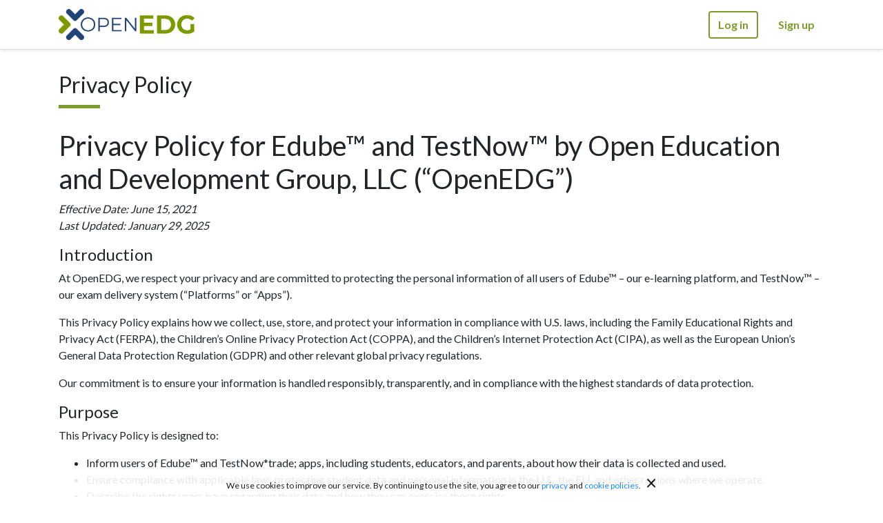

--- FILE ---
content_type: text/html; charset=UTF-8
request_url: https://edube.org/page/privacy-policy
body_size: 11654
content:
<!DOCTYPE html>
<html translate="no">
    <head>
        <meta charset="UTF-8">
        <meta name="viewport" content="width=device-width, initial-scale=1"/>
        <meta name="description" content="Edube Interactive | An all-in-one browser-based programming environment for OpenEDG Python Institute and C++ Institute online courses | Learn programming, test your code, perform lab exercises">

        
        <title>Edube Interactive :: Privacy Policy</title>

        <!-- Google Tag Manager -->
        <script>(function(w,d,s,l,i){w[l]=w[l]||[];w[l].push({'gtm.start':
                    new Date().getTime(),event:'gtm.js'});var f=d.getElementsByTagName(s)[0],
                j=d.createElement(s),dl=l!='dataLayer'?'&l='+l:'';j.async=true;j.src=
                'https://www.googletagmanager.com/gtm.js?id='+i+dl;f.parentNode.insertBefore(j,f);
            })(window,document,'script','dataLayer','GTM-KVNFRS8');</script>
        <!-- End Google Tag Manager -->

                    <link rel="stylesheet" href="https://stackpath.bootstrapcdn.com/bootstrap/4.4.1/css/bootstrap.min.css" integrity="sha384-Vkoo8x4CGsO3+Hhxv8T/Q5PaXtkKtu6ug5TOeNV6gBiFeWPGFN9MuhOf23Q9Ifjh" crossorigin="anonymous">
            <link href="https://stackpath.bootstrapcdn.com/font-awesome/4.7.0/css/font-awesome.min.css" rel="stylesheet" integrity="sha384-wvfXpqpZZVQGK6TAh5PVlGOfQNHSoD2xbE+QkPxCAFlNEevoEH3Sl0sibVcOQVnN" crossorigin="anonymous">
            <link href="https://fonts.googleapis.com/css2?family=Lato:wght@100;300;400;700;900&display=swap" rel="stylesheet">
            <link rel="stylesheet" href="/assets/vendor/lightslider/lightslider.min.css">

                            <link rel="stylesheet" href="/css/homepage.j3q1a75a.css" />
            
            <!--[if lt IE 9]>
                <script src="https://cdnjs.cloudflare.com/ajax/libs/html5shiv/3.7.3/html5shiv.js"></script>
            <![endif]-->
            </head>
    <body id="" class="">
        <div id="page-container">
            <div id="content-wrap">
                                    <nav class="navbar navbar-expand-lg navbar-light shadow-sm sticky-top">
                        <div class="container">
                            <a class="navbar-brand" href="/">
                                <img src="/assets/images/OpenEDG_Logo_2023.png" class="d-inline-block align-top" alt="" height="45">
                            </a>
                            <button class="navbar-toggler" type="button" data-toggle="collapse" data-target="#navbarNav" aria-controls="navbarNav" aria-expanded="false" aria-label="Toggle navigation">
                                <span class="navbar-toggler-icon"></span>
                            </button>
                            <div class="collapse navbar-collapse" id="navbarNav">
                                <ul class="navbar-nav mr-auto mt-2 mt-lg-0">
                                </ul>
                                                                                                            <a class="btn btn-log-in" href="/login">Log in</a>
                                        <a class="btn btn-sign-up" href="/registration">Sign up</a>
                                                                                                </div>
                        </div>
                    </nav>

                        <div class="page-section">
        <div class="container">
            <div class="row">
                <div class="col-md-12">
                    <h2 class="section-heading">Privacy Policy</h2>
                </div>
            </div>
            <div class="row">
                <div class="col-md-12">
                    <style>
.div-to-the-right {
  margin-left: 15px;
}
h5 {
  font-size: 1.20rem;
}
</style>

<h1>Privacy Policy for Edube&trade; and TestNow&trade; by Open Education and Development Group, LLC (“OpenEDG”)</h1>
<p><em>Effective Date: June 15, 2021<br>
Last Updated: January 29, 2025</em></p>

<h4>Introduction</h4>
<p>At OpenEDG, we respect your privacy and are committed to protecting the personal information of all users of Edube&trade; &ndash; our e-learning platform, and TestNow&trade; &ndash; our exam delivery system (“Platforms” or “Apps”).</p>
<p>This Privacy Policy explains how we collect, use, store, and protect your information in compliance with U.S. laws, including the Family Educational Rights and Privacy Act (FERPA), the Children’s Online Privacy Protection Act (COPPA), and the Children’s Internet Protection Act (CIPA), as well as the European Union’s General Data Protection Regulation (GDPR) and other relevant global privacy regulations.</p>
<p>Our commitment is to ensure your information is handled responsibly, transparently, and in compliance with the highest standards of data protection.</p>

<h4>Purpose</h4>
<p>This Privacy Policy is designed to:</p>
<ul>
<li>Inform users of Edube&trade; and TestNow*trade; apps, including students, educators, and parents, about how their data is collected and used.</li>
<li>Ensure compliance with applicable laws protecting student data and personal information in the U.S., the EU, and other regions where we operate.</li>
<li>Describe the rights users have regarding their data and how they can exercise those rights.</li>
<li>Outline the steps OpenEDG takes to protect the integrity and security of user data.</li>
</ul>

<h4>Due Diligence</h4>
<p>We are committed to maintaining the highest standards of data protection by:</p>
<ul>
<li>Conducting regular audits and assessments to ensure compliance with data protection laws, industry best practices, and international standards.</li>
<li>Encrypting sensitive data during transfer and storage to protect it from unauthorized access.</li>
<li>Limiting access to personal information to authorized personnel only, ensuring strict access controls.</li>
<li>Implementing robust policies for data retention and deletion to meet educational, legal, and regulatory requirements.</li>
<li>We adhere to the principle of data minimization, collecting only the personal information necessary to provide our services or fulfill legal and contractual obligations.</li>
</ul>
<p>Our systems are ISO 9001 and ISO 27001 certified, which obligates us to maintain high standards for quality management and information security. This includes regular evaluations, continuous improvements, and strict safeguards to ensure data integrity, confidentiality, and availability.</p>

<h4>Definitions</h4>
<p>To help you understand this Privacy Policy, here are some key terms:</p>
<div class="div-to-the-right">
    <dl>
        <dt>Personal Information (PII)</dt>
        <dd>Any information that identifies or can be used to identify an individual, such as name, email address, phone number, or student ID.</dd>
        
        <dt>Educational Data</dt>
        <dd>Information specific to a learner’s educational activities, including but not limited to test responses, learning progress, performance metrics, certifications earned, and enrollment details.</dd>
        
        <dt>Data Controller</dt>
        <dd>The organization responsible for determining how and why personal information is processed. In this context, OpenEDG acts as the Data Controller when providing its services.</dd>
        
        <dt>Data Processor</dt>
        <dd>Any third party that processes personal information on behalf of the Data Controller. This can include hosting services, analytics providers, or customer support tools. Unless stated otherwise, OpenEDG also acts as a Data Processor, managing User data on behalf of clients such as educational institutions or certification agencies.</dd>
        
        <dt>User</dt>
        <dd>Any individual who interacts with the Edube and TestNow apps or their services, including but not limited to students, educators, parents, administrators, and representatives of institutions.</dd>
        
        <dt>Proctoring Data</dt>
        <dd>Data collected during online or in-person proctoring, including video and audio recordings, face photos, and other information used to maintain test security and verify identity.</dd>
        
        <dt>Local Proctor</dt>
        <dd>An individual or entity authorized by an educational institution, certification agency, or client to handle identity verification and proctoring tasks onsite, without storing sensitive data on the platforms.</dd>
        
        <dt>FERPA</dt>
        <dd>The Family Educational Rights and Privacy Act, a U.S. federal law that protects the privacy of student education records and grants students and parents certain rights over those records.</dd>
        
        <dt>COPPA</dt>
        <dd>The Children’s Online Privacy Protection Act, a U.S. federal law that safeguards the privacy of children under the age of 13 by requiring parental consent for data collection and use.</dd>
        
        <dt>CIPA</dt>
        <dd>The Children’s Internet Protection Act, a U.S. federal law that requires schools and libraries to implement measures to protect children from harmful online content and ensure safe internet usage.</dd>

        <dt>GDPR</dt>
        <dd>The General Data Protection Regulation, a European Union regulation that sets strict guidelines for the collection, use, and storage of personal information for individuals in the EU. It emphasizes user rights, transparency, and accountability in data processing.</dd>

        <dt>Other Applicable Laws</dt>
        <dd>Other Applicable Laws: Regional and international privacy laws such as Canada’s Personal Information Protection and Electronic Documents Act (PIPEDA), Australia’s Privacy Act, and the UK General Data Protection Regulation (UK GDPR).</dd>

        <dt>Sensitive Information</dt>
        <dd>Personal data that requires extra protection due to its nature, such as biometric data (e.g., face or keystroke patterns), government ID numbers, or health-related information.</dd>

        <dt>Biometric Data</dt>
        <dd>Sensitive data such as facial recognition patterns and keystroke dynamics used for identity verification.</dd>
        
        <dt>De-Identified Data</dt>
        <dd>Data that has been stripped of personally identifiable details to ensure anonymity. Unlike anonymized data, de-identified data could potentially be re-associated with an individual under certain circumstances.</dd>
        
        <dt>Anonymized Data</dt>
        <dd>Data that has been permanently stripped of all identifying elements, making it impossible to link back to an individual.</dd>
            
        <dt>Consent</dt>
        <dd>A freely given, specific, informed, and unambiguous agreement by a data subject to allow the processing of their personal data. Consent can be withdrawn at any time.</dd>
        
        <dt>Legitimate Interest</dt>
        <dd>A legal basis for processing personal data when there is a valid reason that does not override an individual's privacy rights. Used for fraud prevention, service improvements, or internal analytics.</dd>
        
        <dt>Standard Contractual Clauses (SCCs)</dt>
        <dd>Pre-approved contractual terms adopted by the European Commission to facilitate the lawful transfer of personal data outside the European Economic Area (EEA), including to the United States.</dd>
        
        <dt>Data Breach</dt>
        <dd>A security incident that results in the accidental or unlawful destruction, loss, alteration, unauthorized disclosure, or access to personal data.</dd>
        
        <dt>Data Portability</dt>
        <dd>The right of users to receive a copy of their personal data in a structured, commonly used, and machine-readable format, allowing them to transfer it to another service provider.</dd>
    </dl>
</div>

<p>By using Edube&trade; and TestNow&trade; apps, you acknowledge that you have read, understood, and agreed to this Privacy Policy. For any questions or concerns, please contact us at <a href="/cdn-cgi/l/email-protection#cdbdbfa4bbacaeb48da2bda8a3a8a9aae3a2bfaa"><span class="__cf_email__" data-cfemail="2b5b59425d4a48526b445b4e454e4f4c0544594c">[email&#160;protected]</span></a>.</p>

<h4>Data Controller and Data Processor</h4>
<p>OpenEDG serves as the Data Controller for all personal information collected and processed through the Edube&trade; and TestNow&trade; platforms. As the Data Controller, OpenEDG determines the purposes and means of processing your personal data, ensuring full compliance with applicable laws and regulations, including GDPR, FERPA, and other privacy frameworks.</p>
<p>Additionally, OpenEDG acts as the Data Processor, managing your data directly while relying only on essential external parties for cloud/hosting services and badging. This approach allows us to maintain strict control over data security, minimization, and retention while ensuring compliance with industry standards and regulatory requirements.</p>

<h4>Third-Party Data Sharing</h4>
<p>While OpenEDG handles the majority of data processing internally, we may share limited information with trusted third parties for specific purposes:</p>
<ul>
<li>AWS (Amazon Web Services) &ndash; we use AWS to securely store and manage data. AWS complies with GDPR, ISO 27001, and other global data protection standards to ensure the confidentiality, integrity, and availability of data.</li>
<li>Credly &ndash; for candidates who pass their exams, we may share information (such as your name, email address, and certification details) with Credly to issue digital badges. Credly ensures compliance with GDPR and other privacy standards, and your data is only used to facilitate badge issuance and management.</li>
</ul>
<p>These third parties are contractually obligated to process your data solely for the purposes defined by OpenEDG and in compliance with data protection laws. We ensure that these partners implement robust security measures to safeguard your data at all times.</p>

<h4>Information We Collect</h4>
<p>We may collect the following types of personal information to provide our services:</p>
<ul>
<li>Personal Details &ndash; information like your name, email address, or date of birth, which you provide during registration.</li>
<li>Exam Information &ndash; test responses, results, and related performance metrics.</li>
<li>Learning Information &ndash; information related to your learning activities, including course progress, quiz performance, test results, lab activities, and participation in learning modules or exercises.</li>
<li>Device Information &ndash; browser type and version, IP address, operating system, device screen dimensions.</li>
<li>Audio and Video Recordings &ndash; during online proctoring, we may capture recordings to ensure test integrity.</li>
<li>Biometric Data and ID Verification &ndash; for some exams, we may request either a face photo or both a face photo and a photo of a valid ID, such as a student ID, passport, or government-issued ID. Sensitive details, like ID numbers, should be covered. While face photos may be retained as part of exam records, ID photos are only used for verification purposes and are securely deleted immediately after the verification process is complete. In compliance with applicable regulations, including GDPR, we always obtain explicit consent before collecting sensitive data such as biometric information or ID photos. You have the right to withdraw consent at any time by contacting us at <a href="/cdn-cgi/l/email-protection#5f2f2d36293e3c261f302f3a313a3b3871302d38"><span class="__cf_email__" data-cfemail="f686849f8097958fb699869398939291d8998491">[email&#160;protected]</span></a>.</li>
</ul>

<p><strong>Customized Data Collection Requests</strong></p>
<p>In certain cases, specific requests from clients, including educational institutions, certification agencies, businesses, or government organizations, may result in adjustments to the data collection process. For such cases:</p>
<ul>
<li>The amount of data collected may be minimized further, depending on the requirements of the client or agency.</li>
<li>Proctoring data, including face photos, and ID verification data may be handled directly by local proctors designated by the client or agency.</li>
<li>In these cases, identity verification and proctoring oversight are conducted by local personnel, and sensitive data such as face or ID photos may not be stored in our systems at all.</li>
</ul>
<p>This approach ensures flexibility for different clients while maintaining compliance with privacy and data protection regulations.</p>

<p>If your organization requires customized data processing protocols, specialized procedures, or unique data handling requirements, please contact us at <a href="/cdn-cgi/l/email-protection#91e1e3f8e7f0f2e8d1fee1f4fff4f5f6bffee3f6"><span class="__cf_email__" data-cfemail="7202001b0413110b321d02171c1716155c1d0015">[email&#160;protected]</span></a> to discuss tailored solutions that align with your compliance and security standards.</p>

<h4>How We Use Your Information</h4>
<p>We use the information you provide to us to deliver our services effectively, securely, and in compliance with applicable laws. Here’s how we use your information:</p>
<ul>
<li>To Administer Exams and Deliver Results &ndash; we use your information to facilitate the examination process, verify your identity, manage test submissions, and provide accurate and timely results.</li>
<li>To Provide E-Learning Services &ndash; your information helps us deliver e-learning materials, manage course access, and track your progress on our platforms.</li>
<li>To Maintain System Security and Integrity &ndash; we process data to protect our platforms from unauthorized access, prevent fraud, and ensure the reliability and security of our services.</li>
<li>To Communicate with You &ndash; we use your contact details to send updates, respond to your queries, and provide customer support related to exams, courses, or technical issues.</li>
<li>For Legal and Security Purposes &ndash; your data may be processed to comply with applicable laws and regulations (e.g. FERPA, U.S., and GDPR, EU), ensure exam integrity, and respond to lawful requests from authorities.</li>
<li>To Enhance and Improve Our Services &ndash; we analyze anonymized and de-identified data to better understand how our services are used and to improve their functionality and user experience.</li>
</ul>

<p>When legally required (e.g., biometric data for ID verification, marketing communications, cookies), we obtain explicit user consent, which can be withdrawn at any time.</p>
<p>We may use automated tools to analyze test results, monitor proctoring sessions, or improve learning outcomes. You have the right to request human oversight for decisions made by automated systems where applicable.</p>
<p>We ensure that your information is processed only for these purposes and in line with your rights under U.S. and EU privacy laws.</p>
<p><strong>We never sell your information to third parties, nor do we use it for commercial purposes. Your data is used solely to deliver educational services and improve our offerings.</strong></p>

<h4>Data Protection, Security, and Retention</h4>
<p>We take the protection of your information seriously and employ robust measures to safeguard your data. Below is an overview of how we ensure your information remains secure:</p>
<div class="div-to-the-right">
<h5>Encryption</h5>
<p>All data transfers between your device and our systems are encrypted using industry-standard protocols, such as TLS (Transport Layer Security). This ensures that your data is protected against unauthorized access during transmission. Sensitive information, such as passwords or payment details, is securely hashed or encrypted while stored.<p>
<h5>Standards Compliance</h5>
<p>We adhere to internationally recognized security and quality standards, including:</p>
<ul>
<li>ISO 9001: Ensuring consistent delivery of high-quality services.</li>
<li>ISO 27001: Establishing a comprehensive Information Security Management System (ISMS) to safeguard data confidentiality, integrity, and availability.</li>
</ul>
<p>Our compliance with these standards demonstrates our commitment to implementing best practices in data security and management.</p>
<h5>Restricted Access</h5>
<p>Access to your information is strictly limited to authorized personnel who require it to perform their job responsibilities. All employees and contractors with access to data undergo rigorous background checks and regular training on data privacy and security practices. Access is granted based on the principle of least privilege, ensuring that individuals only have access to the information they need.</p>
<h5>Data Monitoring and Intrusion Prevention</h5>
<p>We use advanced monitoring tools to detect and prevent unauthorized access, threats, or breaches. These tools help us identify suspicious activity and respond swiftly to potential security incidents.</p>
<h5>Secure Infrastructure</h5>
<p>Our systems are hosted on secure servers in facilities that comply with strict physical and digital security measures. Data centers are equipped with:</p>
<ul>
<li>Physical security controls (e.g., biometric authentication and surveillance).</li>
<li>Redundant systems to ensure availability and resilience in the event of hardware or software failure.</li>
</ul>
<h5>Regular Audits and Assessments</h5>
<p>We perform regular internal and third-party audits of our systems, processes, and security protocols to ensure compliance with legal and regulatory requirements. Vulnerability assessments and penetration testing are conducted periodically to identify and address potential security gaps.</p>
<h5>Incident Response</h5>
<p>In the event of a data breach, we have a comprehensive incident response plan in place. This ensures that breaches are identified, contained, and resolved promptly. Where required, we will notify affected users and relevant authorities in accordance with applicable laws.</p>
<h5>Retention and Disposal</h5>
<p>We retain personal information only for as long as necessary to provide our educational services or comply with legal and regulatory requirements. The retention periods for different types of data are as follows:</p>
<ul>
<li>Exam Data (Responses and Logs) &ndash; retained for 5 years, after which it is simplified to general exam details such as pass/fail status, score, and exam date.</li>
<li>Proctoring Data &ndash; retained only for as long as the verification process is complete, plus an additional 30 days to allow users to raise any concerns about their exam results. After this period, proctoring data is permanently deleted.</li>
<li>Certification Records &ndash; retained indefinitely to allow users to retrieve their certification records unless deletion is requested by the user.</li>
<li>Learning Progress &ndash; retained indefinitely so users can access their learning history unless they request deletion.</li>
<li>User Account Data &ndash; deleted within 14 days after an account deletion request.</li>
<li>De-Identified Data &ndash; may be retained temporarily during the 14-day grace period after an account deletion request, allowing users to retrieve their account if needed. After this period, the data is either permanently deleted or transitioned into <em>anonymized data</em> for internal research, statistical analysis, and service improvements, unless immediate deletion is explicitly requested.</li>
<li>Anonymized Data &ndash; may be retained indefinitely for research, statistical analysis, and service improvements.</li>
</ul>
<p>Users may request the deletion of their data where legally permissible. However, certain data may be retained for compliance with legal obligations, dispute resolution, or legitimate business purposes.</p>
<p>If you have any questions about data retention or wish to request deletion, please contact us at <a href="/cdn-cgi/l/email-protection#d5a5a7bca3b4b6ac95baa5b0bbb0b1b2fbbaa7b2"><span class="__cf_email__" data-cfemail="7f0f0d16091e1c063f100f1a111a1b1851100d18">[email&#160;protected]</span></a>.</p>
</div>

<h4>Your Rights</h4>
<p>We respect your rights and are committed to giving you control over your personal information. Here are your rights:</p>
<div class="div-to-the-right">
<h5>Right to Access Your Data</h5>
<p>You have the right to request and obtain a copy of the personal data we hold about you. This includes information on how your data is being used and processed.</p>
<h5>Right to Request Corrections</h5>
<p>If you believe any of the personal data we hold is inaccurate or incomplete, you have the right to request corrections. We will promptly update your information to ensure its accuracy.</p>
<h5>Right to Request Deletion</h5>
<p>You can request the deletion of your personal data in certain circumstances, such as when it is no longer necessary for the purposes for which it was collected. Please note that we may retain certain information to comply with legal or institutional obligations, such as record-keeping or regulatory requirements. When you request to delete your account, we take the following steps:</p>
<ul>
<li>Removal of Personally Identifiable Information (PII) &ndash; we promptly delete any identifiable data, such as your name, address, phone number, and account preferences.</li>
<li>Retention of Non-Identifiable Data &ndash; some non-identifiable data, such as aggregated usage statistics, may be retained indefinitely to support our legitimate business needs, comply with legal obligations, or improve our services.</li>
</ul>
<h5>Right to Restrict Processing</h5>
<p>You may request that we limit the processing of your data in specific situations, such as if you contest the accuracy of the data or object to its processing.</p>
<h5>Right to Data Portability</h5>
<p>You can request that we provide your personal data in a structured, commonly used, and machine-readable format. This allows you to transfer your data to another service provider where technically feasible.</p>
<h5>Right to Object</h5>
<p>You have the right to object to the processing of your data in certain cases, such as when your data is used for purposes not covered by this Privacy Policy.</p>
<h5>Right to Withdraw Consent</h5>
<p>If you have provided consent for specific data processing activities, you have the right to withdraw your consent at any time. This will not affect the lawfulness of processing based on your consent before its withdrawal.</p>
<h5>Right to File a Complaint</h5>
<p>If you believe your rights have been violated, you have the right to file a complaint with the relevant data protection authority in your jurisdiction.</p>
</div>
<p>To exercise any of these rights or if you have questions about your data, please contact us at <a href="/cdn-cgi/l/email-protection#2151534857404258614e51444f4445460f4e5346"><span class="__cf_email__" data-cfemail="eb9b99829d8a8892ab849b8e858e8f8cc584998c">[email&#160;protected]</span></a>.</p>

<h4>Children’s Privacy</h4>
<p>Protecting children's privacy is very important to us. We encourage parents and guardians to monitor and guide their children's online activities.</p>
<p>We comply with COPPA and require parental consent for users under 13. We do not knowingly collect personal information from children under the age of 13. If you believe your child has provided us with such information, please contact us immediately, and we will remove the child’s information from our records promptly.</p>

<h4>Cookies, Tracking, and Log Files</h4>
<p>We use cookies to make your experience better by:</p>
<ul>
<li>Saving your preferences.</li>
<li>Improving the performance and functionality of our platforms.</li>
</ul>
<p>You can manage or disable cookies through your browser settings. However, disabling cookies may affect how some features of our platform work.</p>
<p>We collect log files automatically to help us maintain and improve our services. These files may include:</p>
<ul>
<li>IP addresses.</li>
<li>Browser type.</li>
<li>Internet Service Provider (ISP).</li>
<li>Date and time stamps.</li>
<li>Pages you visit on our platforms.</li>
</ul>
<p>This information is used for troubleshooting, analyzing trends, and ensuring the security and reliability of our platforms.</p>

<h4>International Data Transfers</h4>
<p>User data is securely stored in AWS data centers located in North Virginia, United States. If you access Edube&trade; and TestNow&trade; from outside the United States, please note that your data may be transferred to, processed, and stored in the United States. We take steps to ensure that all international data transfers comply with applicable laws in the United States, the European Union, and other regions where we operate.</p>

<h5>Compliance with US and EU Laws</h5>
<p>We rely on Amazon Web Services (AWS) for data storage and processing, which adheres to stringent security and data protection standards, including:</p>
<ul>
<li>GDPR Compliance: AWS provides a GDPR-compliant Data Processing Addendum (DPA) that includes Standard Contractual Clauses (SCCs), a valid mechanism for transferring data from the European Union to the United States.</li>
<li>Supplementary Measures: AWS has implemented additional contractual commitments to safeguard customer data in line with EU Data Protection Board (EDPB) recommendations and the Schrems II ruling.</li>
</ul>

<h5>New EU-US Data Privacy Framework</h5>
<p>As of July 2023, data transfers between the EU and the US are supported by the new "EU-US Data Privacy Framework," adopted by the European Commission. This framework provides an updated mechanism for compliant data transfers.</p>

<h5>Our Commitment</h5>
<ul>
<li>We work with AWS to ensure your data is handled securely, whether it is transferred within the EU, the US, or elsewhere.</li>
<li>We implement Standard Contractual Clauses and supplementary measures to protect your data when it is transferred internationally.</li>
<li>Our practices are regularly reviewed to align with evolving legal requirements in the US, EU, and other jurisdictions.</li>
</ul>
<p>By using our platform, you acknowledge and consent to the transfer of your data as described above. For any questions about international data transfers, please contact us at <a href="/cdn-cgi/l/email-protection#2a5a58435c4b49536a455a4f444f4e4d0445584d"><span class="__cf_email__" data-cfemail="1464667d6275776d547b64717a7170733a7b6673">[email&#160;protected]</span></a>.</p>

<h4>Changes to This Privacy Policy</h4>
<p>We may update this Privacy Policy from time to time to reflect changes in our practices, services, or legal requirements. If significant changes are made, we will notify you through appropriate channels, such as email or in-platform notifications.</p>
<p>We encourage you to review this policy regularly to stay informed about how we protect your information. Your continued use of Edube&trade; and TestNow&trade; apps after updates indicates your acceptance of the revised Privacy Policy.</p>

<h4>How To Contact Us</h4>
<p>If you have any questions, concerns, or feedback about this Privacy Policy, you can contact us through the appropriate regional office:</p>
<p><strong>For Users in the United States</strong></p>
<div class="div-to-the-right">
<p>Open Education and Development Group, LLC<br>
1013 Centre Road, Suite 403-A, Wilmington, DE, 19805<br>
Phone: (+1) 302 498 9037<br>
Email: <a href="/cdn-cgi/l/email-protection#7101031807101208311e01141f1415165f1e0316"><span class="__cf_email__" data-cfemail="afdfddc6d9ceccd6efc0dfcac1cacbc881c0ddc8">[email&#160;protected]</span></a></p>
</div>

<p><strong>For Users in the EU and the EMEA Region</strong></p>
<p>We operate in the EU and comply with GDPR requirements. For any queries related to data protection, you can contact our Data Protection Officer (DPO):</p>
<div class="div-to-the-right">
<p>Open Education and Development Group Europe<br>
Jagiellońska 67F, 70-382 Szczecin, Poland<br>
DPO: Leszek Teszka<br>
Phone: (+48) 91 484 4437<br>
Email: <a href="/cdn-cgi/l/email-protection#84f4f6edf2e5e7fda9e1f1c4ebf4e1eae1e0e3aaebf6e3"><span class="__cf_email__" data-cfemail="08787a617e696b71256d7d4867786d666d6c6f26677a6f">[email&#160;protected]</span></a></p>
</div>

<p>We are committed to addressing your inquiries promptly and ensuring compliance with applicable data protection laws in both the United States and the European Union.</p>

<p>By using Edube&trade; and TestNow&trade; apps, you acknowledge that you have read, understood, and agreed to this Privacy Policy.</p>
                </div>
            </div>
        </div>
    </div>

                    <footer class="page-footer">
                        <div class="container">
                            <div class="row">
                                <div class="col-md-12 col-lg-6">
                                                                                                                                                                                                                                                                                                                                                                                                                                                                                                <img src="/assets/images/ei_30.png" alt="EI Logo">                                    <div class="powered-by">
                                        Powered by OpenEDG | Open Education and Development Group                                    </div>
                                    <div>Training, Assessment, and Certification Programs</div>
                                    <div>2011-2026 &copy; All Rights Reserved</div>
                                </div>
                                <div class="col-md-12 col-lg-6">
                                                                            <div class="footer-links-wrapper">
                                            <ul class="footer-links">
                                                <li><a href="/page/privacy-policy">Privacy Policy</a></li>
                                                <li><a href="/page/contact">Contact</a></li>
                                                                                                <li><a href="/page/about">About</a></li>
                                            </ul>
                                            <hr>
                                            <ul class="footer-links">
                                                <li><a href="https://ums.edube.org/store">Store</a></li>
                                                <li><a href="/sandbox">Sandbox</a></li>
                                            </ul>
                                        </div>
                                                                    </div>
                            </div>
                        </div>
                        <div id="cookieBar" class="cookie-bar d-none">
                            <div class="container">
                                <div class="row">
                                    <div class="col-md-12">
                                        We use cookies to improve our service. By continuing to use the site, you agree to our <a href="/page/privacy-policy">privacy</a> and <a href="/page/cookie-policy">cookie policies</a>. <a id="acceptCookies" class="btn-close">&#215;</a>
                                    </div>
                                </div>
                            </div>
                        </div>
                    </footer>
                            </div>
        </div>

                    <script data-cfasync="false" src="/cdn-cgi/scripts/5c5dd728/cloudflare-static/email-decode.min.js"></script><script src="https://code.jquery.com/jquery-3.4.1.slim.min.js" integrity="sha384-J6qa4849blE2+poT4WnyKhv5vZF5SrPo0iEjwBvKU7imGFAV0wwj1yYfoRSJoZ+n" crossorigin="anonymous"></script>
            <script src="https://cdn.jsdelivr.net/npm/popper.js@1.16.0/dist/umd/popper.min.js" integrity="sha384-Q6E9RHvbIyZFJoft+2mJbHaEWldlvI9IOYy5n3zV9zzTtmI3UksdQRVvoxMfooAo" crossorigin="anonymous"></script>
            <script src="https://stackpath.bootstrapcdn.com/bootstrap/4.4.1/js/bootstrap.min.js" integrity="sha384-wfSDF2E50Y2D1uUdj0O3uMBJnjuUD4Ih7YwaYd1iqfktj0Uod8GCExl3Og8ifwB6" crossorigin="anonymous"></script>
            <script src="/assets/vendor/angular/angular.min.js"></script>
            <script src="/assets/vendor/angular-local-storage/angular-local-storage.min.js"></script>
            <script src="/assets/js/cookie-bar.js"></script>
            <script src="/assets/vendor/lightslider/lightslider.min.js"></script>
            <script src="/assets/js/slider.js?v=2"></script>
            </body>
</html>


--- FILE ---
content_type: text/css
request_url: https://edube.org/css/homepage.j3q1a75a.css
body_size: 3205
content:
body,html{margin:0;font-family:'Lato', sans-serif}#page-container{position:relative;min-height:100vh}#content-wrap{padding-bottom:180px}.page-section{padding:2rem 0}.section-heading{position:relative;margin-bottom:30px;padding-bottom:15px;font-size:2rem}.section-heading:after{content:"";position:absolute;display:block;width:60px;height:5px;background-color:#7b9b2b;bottom:0}.sidebar-heading{padding:1.5rem 0;font-size:1.25rem;font-weight:bold}.has-error input{border-color:red}.has-error .list-unstyled,.error{color:red}.error ul{list-style-type:none;padding-left:0}textarea{resize:none}*:focus{outline:none !important;box-shadow:none !important}.form-group .required:after{content:"*";color:red}.date .date-part{float:left;width:32%}.date .date-part:nth-child(2){margin:0 2%}.date:after{content:"";display:block;clear:both}.recaptcha-wrapper{margin-bottom:24px}.primary-text{color:#7b9b2b}.overflow-x-auto{overflow-x:auto}[ng\:cloak],[ng-cloak],[data-ng-cloak],[x-ng-cloak],.ng-cloak,.x-ng-cloak{display:none !important}.phone-field{display:flex;flex-direction:row}.phone-field select{width:30%;margin-right:5px}.phone-field input{width:70%}.select2-container--default .select2-selection--multiple{width:100%;min-height:calc(1.5em + .75rem + 2px) !important}.select2-container--default.select2-container--focus .select2-selection--multiple{border-color:#80bdff !important}.btn-primary{color:#7b9b2b;font-weight:bold;background-color:transparent;border:2px solid #7b9b2b;transition:all 0.5s ease}.btn-primary:hover,.btn-primary:focus{color:#fff;background-color:#7b9b2b;border-color:#7b9b2b}.btn-secondary{color:#fff;font-weight:bold;background-color:#7b9b2b;border:2px solid #7b9b2b;transition:all 0.5s ease}.btn-secondary:hover,.btn-secondary:focus{color:#7b9b2b;background-color:#fff;border-color:#7b9b2b}.btn-log-in{color:#7b9b2b;font-weight:bold;background-color:#fff;border:2px solid #7b9b2b;transition:all 0.5s ease}.btn-log-in:hover{color:#fff;background-color:#7b9b2b;border-color:#7b9b2b}.btn-sign-up{color:#7b9b2b;font-weight:bold;background-color:#fff;border:2px solid #fff;transition:all 0.5s ease}.btn-sign-up:hover{color:#fff;background-color:#7b9b2b;border-color:#7b9b2b}.navbar{background-color:#fff;border-bottom:1px solid #d6d9dc}.navbar .navbar-nav .nav-item:not(:last-child){margin-right:1.25rem}.navbar .navbar-nav .nav-item > .nav-link{color:#212529;font-weight:600;transition:color 0.5s ease}@media (min-width:991px){.navbar .navbar-nav .nav-item > .nav-link:after{content:"";display:block;margin:auto;height:5px;width:0;background:transparent;transition:width 0.5s ease, background-color 0.5s ease}.navbar .navbar-nav .nav-item > .nav-link:hover,.navbar .navbar-nav .nav-item > .nav-link.active{color:#7b9b2b}.navbar .navbar-nav .nav-item > .nav-link:hover:after,.navbar .navbar-nav .nav-item > .nav-link.active:after{width:100%;background:#7b9b2b}}.navbar .navbar-collapse .btn-log-in{margin-right:15px}.navbar .navbar-toggler:focus{outline:5px auto #7b9b2b}#slider .carousel-inner{width:100%;text-align:center}#slider .carousel-inner img{width:100%}#slider .carousel-indicators{margin-bottom:0}.breadcrumb-wrapper{background-color:#f9f9f9;border-bottom:1px solid #d6d9dc}.breadcrumb{margin-bottom:0;padding:20px 0;background-color:#f9f9f9}.breadcrumb .breadcrumb-item:not(.active) > a{color:#212529}.page-footer{position:absolute;bottom:0;width:100%;height:180px;background-color:#0f0f0f;padding:30px 0;font-size:14px;color:#d8d3d3}@media (max-width:991px){#content-wrap{padding-bottom:290px}.page-footer{height:295px}.page-footer .footer-links li{float:left}}.page-footer .company{font-weight:600}.page-footer .social-buttons .btn-social{width:46px;padding:10px 0;font-size:22px;line-height:1;text-align:center;background:#7b9b2b;transition:all 0.5s ease}.page-footer .social-buttons .btn-social:hover{background-color:#0f0f0f;color:#7b9b2b;border:1px solid #7b9b2b}.page-footer .social-buttons{margin-bottom:10px}.page-footer .social-buttons .btn-social:not(:last-child){margin-right:10px}.page-footer .footer-links{margin:0;padding:0;list-style-type:none;overflow:hidden;color:white}.page-footer .footer-links-wrapper{float:left;margin-top:30px}.page-footer .footer-links-wrapper .footer-links{display:flex;flex-direction:row-reverse}.page-footer .footer-links-wrapper .footer-links:first-child{position:relative;top:10px}.page-footer .footer-links-wrapper .footer-links:last-child{float:left}.page-footer .footer-links li{float:left}.page-footer .footer-links li a{display:block;padding:15px 15px 15px 0;color:#d8d3d3;text-align:center;text-decoration:none;transition:color 0.5s ease}.page-footer .footer-links li a:hover{color:#247}.page-footer .powered-by{margin:15px 0}@media (min-width:991px){.page-footer .footer-links li{float:right}.page-footer .footer-links-wrapper{margin-top:0;float:right}.page-footer .footer-links-wrapper .footer-links:last-child{float:right}}.page-footer hr{margin:0}.page-footer hr:after{content:"";position:absolute;display:block;width:205px;height:1px;background-color:#d3d3af}#catalog{background-color:#f9f9f9}#catalog .card{text-decoration:none;width:100%}#catalog .card .card-title{color:#212529;font-size:14px;font-weight:bold}#catalog .card .card-footer{padding:7px 20px;border-top:none;color:white;font-size:12px}#homepage .page-section .section-heading{display:inline-block;float:left}#filters{display:inline-block;float:right}#filters > div{display:inline-block;float:left}#filters > div:not(:last-child){margin-right:15px}#filters .dropdown .btn{width:150px;margin-bottom:10px;background-color:#fff;border-color:#dae0e5}#filters .dropdown-menu{margin-top:0;padding:10px;border-radius:0}#filters .btn-clear{display:inline-block;margin-bottom:10px;color:#247;font-size:13px;vertical-align:sub;cursor:pointer}.filter-tabs{display:inline-block;float:left}.filter-tabs ul{list-style:none;padding-left:0}.filter-tabs ul li{display:inline-block}.filter-tabs ul li .btn{padding:9px 32px;color:#212529}.filter-tabs ul li .btn.active{color:#fff !important;background-color:#7b9b2b !important;border-color:#dae0e5 !important;border-bottom:none;border-bottom-right-radius:0;border-bottom-left-radius:0}.filter-tabs ul li .btn:not(.active){border:1px solid #f9f9f9;border-bottom:1px solid #dae0e5;border-radius:0}.filter-tabs ul li .btn:not(.active):hover{color:#212529;background-color:#f5f5f5}#homepage .ph-item{width:100%;padding:0;background:none;border:none}#homepage .ph-item .ph-col-12{padding:0}#homepage .ph-item .ph-picture{height:112px}#homepage .ph-item .ph-row .ph-col-12:nth-child(2){height:32px}.info-panel{position:relative;display:flex;flex-direction:column;margin-bottom:2rem;padding:2rem;border:1px solid #dae0e5;border-radius:12px;background:#fff;filter:drop-shadow(0 0 0.75rem #000 9);overflow:hidden}.info-panel:before{content:'';position:absolute;width:5px;height:100%;inset:0;background:#7b9b2b}.info-panel h4{margin-bottom:1rem}.info-panel h4 i{color:#7b9b2b}#testimonials .testimonial-box{margin-top:15px;margin-bottom:30px;text-align:center}#testimonials .testimonial-box .photo-wrapper img{border-radius:100%}#testimonials .testimonial-box .full-name{margin-top:10px}#testimonials .testimonial-box .job-position{display:block;margin-bottom:15px;color:#6c757d}#testimonials .testimonial-box .testimonial{font-style:italic;color:#949a9e}.cookie-bar{position:fixed;bottom:0;width:100%;padding:5px;text-align:center;font-size:12px;line-height:23px;color:black;background-color:white;opacity:0.9;z-index:20}.cookie-bar .btn-close{vertical-align:text-bottom;margin-left:5px;font-size:28px;color:black;cursor:pointer}.pagination{justify-content:center}.pagination .page-link{color:#212529;border:1px solid #dae0e5}.pagination .page-link.active{color:#7b9b2b}#successPath{background-color:#f9f9f9}#successPath .step .step-content .step-title{display:inline-block;margin-bottom:10px;color:#247;font-size:25px;font-weight:bold}#successPath .step .step-content .step-description{font-size:16px}#successPath .step:first-child .step-content{margin-top:10px}#successPath .step:nth-child(3) .step-content{margin-top:15px}#successPath .step:nth-child(4) .step-content{margin-top:20px}.full-width-banner{width:100%}#survey{background-color:#f9f9f9}#survey #loader{text-align:center}#survey #loader .loader-text{position:relative;bottom:50px;color:#247;font-size:26px;font-weight:bold}#survey .container{background-color:#fff;padding:0}#survey .progress{border-radius:0}#survey .progress .progress-bar{background-color:#7b9b2b}#survey .question{font-size:24px;font-weight:bold}#survey .question-count{padding:1.5rem 2.5rem 0;font-size:16px}#survey .question{margin:0;padding:0.5rem 2.5rem 1.5rem}#survey .options{margin:0;padding:0;list-style:none}#survey .options .option{border-top:1px solid #eee}#survey .options .option:hover{background-color:#eefbfe}#survey .label-container{display:block;position:relative;padding:1.5rem 2.5rem 1.5rem 5rem;margin-bottom:0;cursor:pointer;font-size:16px;-webkit-user-select:none;-moz-user-select:none;-ms-user-select:none;user-select:none}#survey .label-container input{position:absolute;opacity:0;cursor:pointer}#survey .checkmark{position:absolute;top:24px;left:40px;height:25px;width:25px;background-color:#eee;border-radius:50%}#survey .label-container:hover input ~ .checkmark{background-color:#ccc}#survey .label-container input:checked ~ .checkmark{background-color:#7b9b2b}#survey .checkmark:after{content:"";position:absolute;display:none}#survey .label-container input:checked ~ .checkmark:after{display:block}#survey .label-container .checkmark:after{top:9px;left:9px;width:8px;height:8px;border-radius:50%;background:white}#caTestResults .page-section{background-color:#f9f9f9}#caTestResults .track-container{height:500px}#caTestResults .divided{display:flex;min-width:1000px;width:100%;height:400px;padding:30px 0;align-items:center}#caTestResults .divider{flex-grow:1;position:relative;margin-right:5px;border-bottom:5px solid #7b9b2b}#caTestResults .divider:after{content:'';position:absolute;top:-8px;right:-7px;width:0;height:0;border-top:10px solid transparent;border-bottom:10px solid transparent;border-left:20px solid #7b9b2b}#caTestResults .box{position:relative;display:inline-block;width:25%}#caTestResults .box a{display:block;padding:15px}#caTestResults .box .card{width:100%;text-decoration:none}#caTestResults .box .card .card-title{color:#212529;font-size:14px;font-weight:bold}#caTestResults .box .card .card-footer{height:68px;padding:7px 20px;color:white;font-size:12px;border-top:none}#caTestResults .box .card.active{border:5px solid #7b9b2b}#caTestResults .box .card:not(.active){cursor:default}#caTestResults .box .card:not(.active) img{opacity:0.5}#caTestResults .box .link{position:absolute;width:100%;text-align:center;color:#7b9b2b;font-weight:bold}.title-secondary{color:#247;font-weight:bold}.enrollment-page-img{max-width:100%;margin-bottom:30px}#academySearch .search-bar{background-color:#f3f3f3;padding:15px}#academySearch .search-bar .dropdown-menu{padding:8px;z-index:2000}#academySearch .search-bar .form-inline .form-check{justify-content:left}#academySearch .search-bar .input-country{width:200px}#academySearch .search-bar .input-site-id{width:100px}#academySearch .search-result{padding:8px 15px}#academySearch .search-result:nth-child(even){background-color:#f9f9f9}#academySearch .search-result .academy-name{color:#214478;font-size:1rem}#academySearch .search-result span{display:block;font-size:13px}#academySearch .search-result .academy-details{width:80%;float:left}#academySearch .search-result .academy-actions{display:inline-block;width:20%;float:left;text-align:right;padding-top:15px}#academySearch .no-results{display:block;padding:15px}#academySearch .btn-reset{font-size:12px}#academySearch .knp-pagination .pagination{width:100%;text-align:center}#academySearch .knp-pagination .pagination span{padding:6px 12px;color:#343a40}#academySearch #map{height:350px;margin-top:30px}#academyDetails span{display:block}#academyDetails .academy-description{margin-bottom:30px}#academyDetails #map{height:350px}#academyDetails .section-subheading{display:block;font-size:18px;font-weight:bold}#academyDetails section:not(:last-child){margin-bottom:30px}#academyDetails .offer{margin-top:15px}#academyDetails .actions{margin-top:30px}#academyDetails ul{list-style:none;width:300px;padding-left:0;text-indent:-23px;margin-left:30px}#academyDetails ul li{line-height:1;padding-left:3px}#academyDetails ul li:not(:last-child){margin-bottom:10px}#academyDetails .table td,.table th{padding:0;border-top:none}.skill-collection .btn{border:1px solid #212529}.tooltip{position:relative;display:inline-block;cursor:pointer;opacity:1}.tooltip .tooltiptext{visibility:hidden;width:350px;background-color:#fff;font-size:0.8rem;padding:15px;border:1px solid rgba(0, 0, 0, .175);border-radius:0.5rem;position:absolute;top:100%;left:50%;margin-left:-175px;z-index:1;filter:drop-shadow(0 0 0.9rem var(--clr-shadow))}.tooltip:hover .tooltiptext{visibility:visible}

--- FILE ---
content_type: application/javascript
request_url: https://edube.org/assets/js/slider.js?v=2
body_size: 337
content:
$(document).ready(function() {
    $('.slider').lightSlider({
        item: 4,
        auto: true,
        pauseOnHover: true,
        loop: true,
        controls: false,
        responsive : [
            {
                breakpoint: 768,
                settings: {
                    item: 1,
                },
            },
        ],
        onSliderLoad: function(el) {
            var maxHeight = 0,
                container = $(el),
                children = container.children();

            children.each(function() {
                var childHeight = $(this).height();
                if (childHeight > maxHeight) {
                    maxHeight = childHeight;
                }
            });

            var normalizationValue = 30;
            var height = maxHeight + normalizationValue;

            container.height(height);
        },
    });
});


--- FILE ---
content_type: text/plain
request_url: https://www.google-analytics.com/j/collect?v=1&_v=j102&a=1388235298&t=pageview&_s=1&dl=https%3A%2F%2Fedube.org%2Fpage%2Fprivacy-policy&ul=en-us%40posix&dt=Edube%20Interactive%20%3A%3A%20Privacy%20Policy&sr=1280x720&vp=1280x720&_u=YEBAAEABAAAAACAAI~&jid=1777303860&gjid=39026149&cid=515639668.1768997054&tid=UA-49926432-10&_gid=1563117770.1768997054&_r=1&_slc=1&gtm=45He61k1h2n81KVNFRS8v813527920za200zd813527920&gcd=13l3l3l3l1l1&dma=0&tag_exp=103116026~103200004~104527906~104528500~104684208~104684211~105391252~115495939~115938466~115938469~117025848~117041587~117099529~117171316&z=573405584
body_size: -434
content:
2,cG-2V3DLZYYTP,cG-BW912Z0P86

--- FILE ---
content_type: application/javascript
request_url: https://edube.org/assets/js/cookie-bar.js
body_size: 215
content:
document.addEventListener('DOMContentLoaded', function () {
    const cookieBar = document.getElementById('cookieBar');
    const acceptCookiesButton = document.getElementById('acceptCookies');

    if (!localStorage.getItem('hideCookieBar')) {
        cookieBar.classList.remove('d-none');
    }

    acceptCookiesButton.addEventListener('click', function () {
        localStorage.setItem('hideCookieBar', true);
        cookieBar.classList.add('d-none');
    });
});
